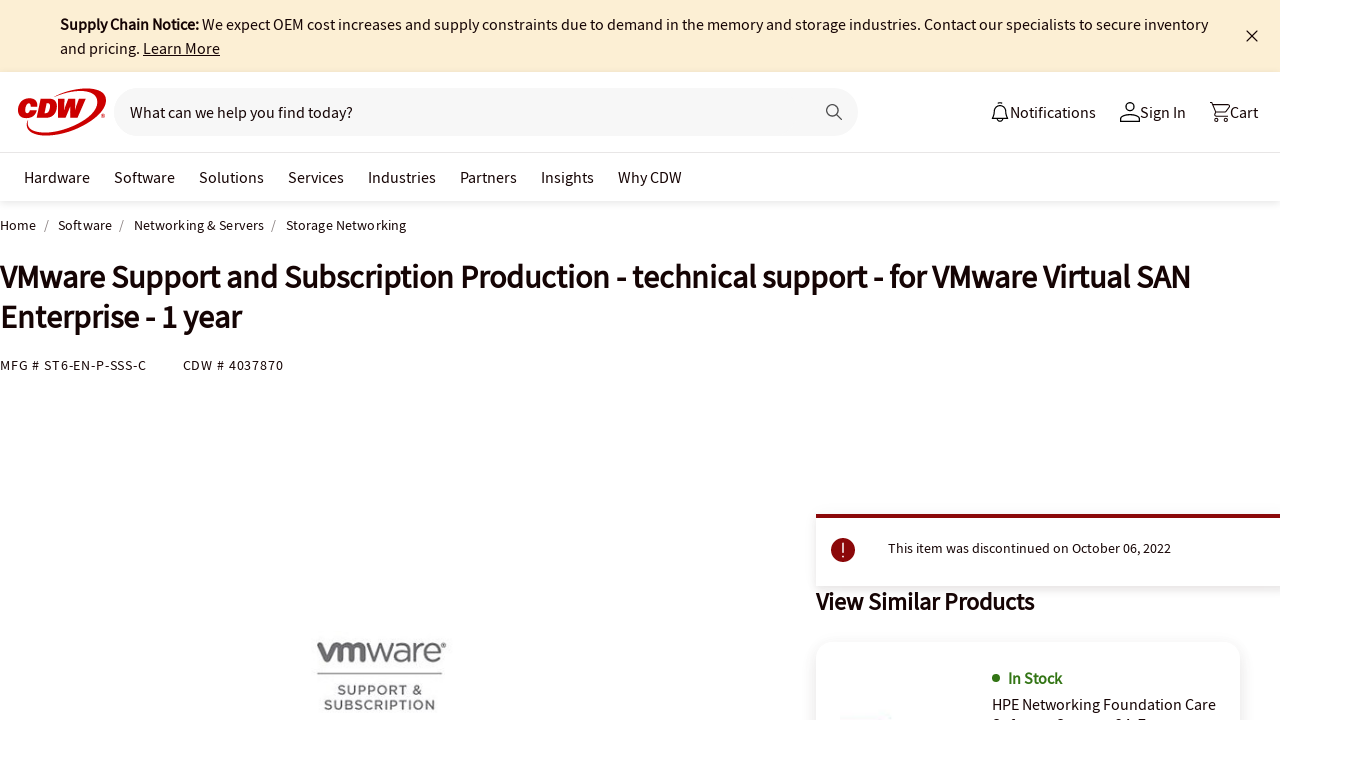

--- FILE ---
content_type: application/x-javascript;charset=utf-8
request_url: https://smetrics.cdw.com/id?d_visid_ver=5.2.0&d_fieldgroup=A&mcorgid=6B61EE6A54FA17010A4C98A7%40AdobeOrg&mid=83410185515949305298928293270165740548&ts=1769899383122
body_size: -115
content:
{"mid":"83410185515949305298928293270165740548"}

--- FILE ---
content_type: text/javascript; charset=UTF-8
request_url: https://cdw.needle.com/pload?v=10126B&cid=1769899385400&cids=2&ts=1769899385419&pcount=24&pdata=title%3DVMware%2520Support%2520and%2520Subscription%2520Production%2520-%2520technical%2520support%2520-%2520for%2520VMware%2520Virtual%2520SAN%2520Enterprise%2520-%25201%2520year%2520-%2520ST6-EN-P-SSS-C%2520-%2520Storage%2520Networking%2520-%2520CDW.com%26url%3Dhttps%253A%252F%252Fwww.cdw.com%252Fproduct%252Fvmware-support-and-subscription-production-technical-support-for-vmware%252F4037870%26wn%3D385419%26ls%3D1%26ExternalNetwork%3Dtrue%26productId%3D4037870%26categoryId%3DSoftware%257CNetworking%2520%2526%2520Servers%257CStorage%2520Networking%26productPrice%3D0%26inviteContext%3DSoftware%26setBrand%3DVMware%26PersistentId%3D%26CustomerSeq%3D%26EAccountUserEmailAddressSeq%3D%26ContactSeq%3D%26CustomerType%3D%26EAccountUserSeq%3D%26RecentOrderFlag%3D%26MSEnrolled%3D%26BrandDescription%3D%26MembershipPrintingSolution%3D%26MembershipShippingQualifier%3D%26MarketingEntitySegmentLevel3Description%3D%26MarketingEntitySegmentLevel2Description%3D%26lz%3DNA
body_size: 99
content:
Needle.setCookie('needleopt','Saant0-bots',3600);Needle.np="N190d1769899385400000110081d33457981d33457900000000000000000000000000000000";Needle.setCookie("needlepin",Needle.np,15552000);

--- FILE ---
content_type: text/javascript;charset=UTF-8
request_url: https://webobjects2.cdw.com/is/image/CDW/4037870_IS?req=set,json&handler=cbImageGallery1769899383619&callback=cbImageGallery1769899383619&_=1769899381268
body_size: -143
content:
/*jsonp*/cbImageGallery1769899383619({"set":{"pv":"1.0","type":"img_set","n":"CDW/4037870_IS","item":[{"i":{"n":"CDW/4037870"},"s":{"n":"CDW/4037870"},"dx":"200","dy":"150","iv":"OexP10"},{"i":{"n":"CDW/4037870a"},"s":{"n":"CDW/4037870a"},"dx":"200","dy":"150","iv":"VeFQD1"}]}},"");